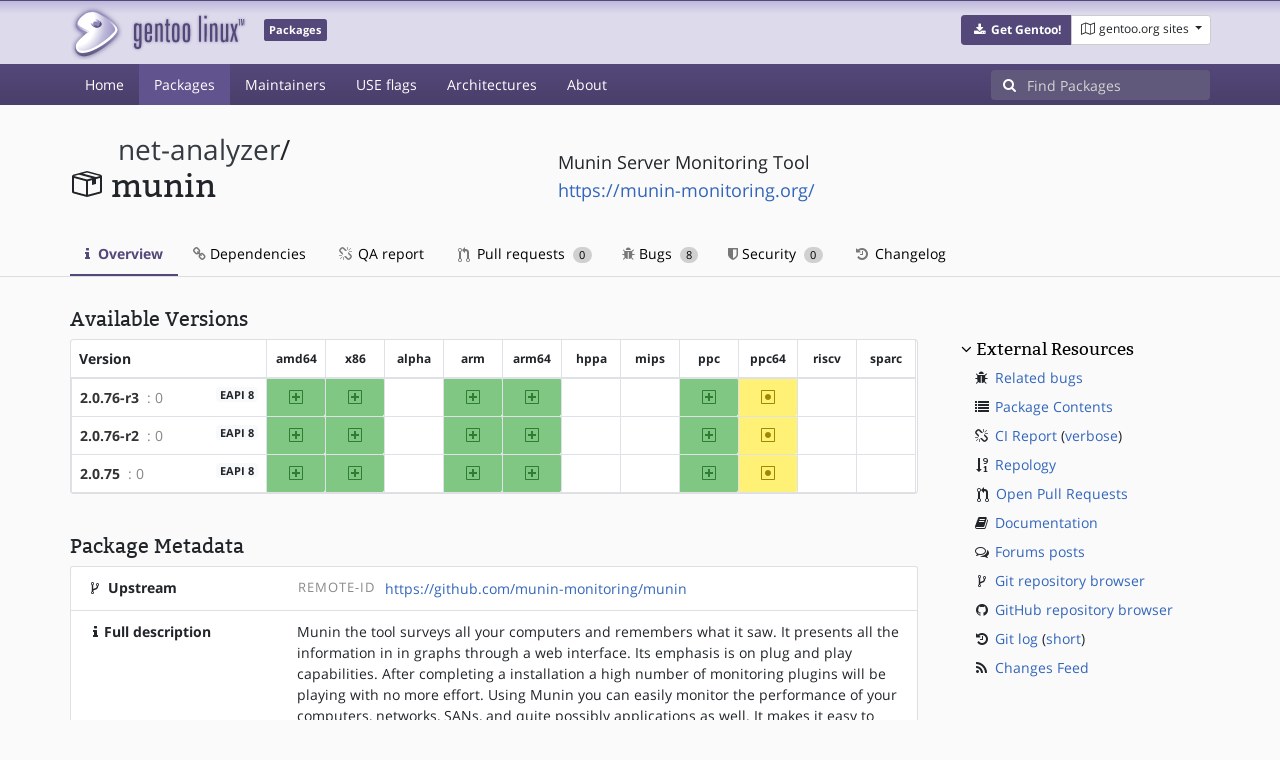

--- FILE ---
content_type: text/html; charset=utf-8
request_url: https://packages.gentoo.org/packages/net-analyzer/munin
body_size: 5756
content:
<!doctype html><html lang="en"><head><title>net-analyzer/munin – Gentoo Packages</title><meta charset="utf-8"><meta name="viewport" content="width=device-width, initial-scale=1.0"><meta name="theme-color" content="#54487a"><meta name="description" content="Gentoo Packages Database"><script src="/assets/application.js"></script><link rel="icon" href="https://packages.gentoo.org/favicon.ico" type="image/x-icon"><link rel="stylesheet" href="/assets/stylesheets.css"></head><body><header><div class="site-title"><div class="container"><div class="row justify-content-between"><div class="logo"><a href="/" title="Back to the homepage" class="site-logo"><img src="https://assets.gentoo.org/tyrian/site-logo.png" alt="Gentoo" srcset="https://assets.gentoo.org/tyrian/site-logo.svg"></a> <span class="site-label">Packages</span></div><div class="site-title-buttons"><div class="btn-group btn-group-sm"><a href="https://get.gentoo.org/" role="button" class="btn get-gentoo"><span class="fa fa-fw fa-download"></span> <strong>Get Gentoo!</strong></a><div class="btn-group btn-group-sm"><a class="btn gentoo-org-sites dropdown-toggle" data-toggle="dropdown" data-target="#" href="#"><span class="fa fa-fw fa-map-o"></span> <span class="d-none d-sm-inline">gentoo.org sites</span> <span class="caret"></span></a><div class="dropdown-menu dropdown-menu-right"><a class="dropdown-item" href="https://www.gentoo.org/" title="Main Gentoo website"><span class="fa fa-home fa-fw"></span> gentoo.org</a> <a class="dropdown-item" href="https://wiki.gentoo.org/" title="Find and contribute documentation"><span class="fa fa-file-text-o fa-fw"></span> Wiki</a> <a class="dropdown-item" href="https://bugs.gentoo.org/" title="Report issues and find common issues"><span class="fa fa-bug fa-fw"></span> Bugs</a> <a class="dropdown-item" href="https://forums.gentoo.org/" title="Discuss with the community"><span class="fa fa-comments-o fa-fw"></span> Forums</a> <a class="dropdown-item" href="https://packages.gentoo.org/" title="Find software for your Gentoo"><span class="fa fa-hdd-o fa-fw"></span> Packages</a><div class="dropdown-divider"></div><a class="dropdown-item" href="https://planet.gentoo.org/" title="Find out what's going on in the developer community"><span class="fa fa-rss fa-fw"></span> Planet</a> <a class="dropdown-item" href="https://archives.gentoo.org/" title="Read up on past discussions"><span class="fa fa-archive fa-fw"></span> Archives</a> <a class="dropdown-item" href="https://sources.gentoo.org/" title="Browse our source code"><span class="fa fa-code fa-fw"></span> Sources</a><div class="dropdown-divider"></div><a class="dropdown-item" href="https://infra-status.gentoo.org/" title="Get updates on the services provided by Gentoo"><span class="fa fa-server fa-fw"></span> Infra Status</a></div></div></div></div></div></div></div><nav class="tyrian-navbar navbar navbar-dark navbar-expand-lg bg-primary" role="navigation"><div class="container"><div class="navbar-header"><button class="navbar-toggler" type="button" data-toggle="collapse" data-target="#navbar-main-collapse" aria-controls="navbar-main-collapse" aria-expanded="false" aria-label="Toggle navigation"><span class="navbar-toggler-icon"></span></button></div><div class="collapse navbar-collapse navbar-main-collapse" id="navbar-main-collapse"><ul class="navbar-nav mr-auto"><li class="nav-item"><a class="nav-link" href="/">Home</a></li><li class="nav-item active"><a class="nav-link" href="/categories">Packages</a></li><li class="nav-item"><a class="nav-link" href="/maintainers">Maintainers</a></li><li class="nav-item"><a class="nav-link" href="/useflags">USE flags</a></li><li class="nav-item"><a class="nav-link" href="/arches">Architectures</a></li><li class="nav-item"><a class="nav-link" href="/about">About</a></li></ul><form class="form-inline inlinesearch" role="search" action="/packages/search" method="get"><div class="input-group"><div class="input-group-prepend"><span class="input-group-text" id="basic-addon1"><i class="fa fa-search" aria-hidden="true"></i></span></div><input class="form-control" name="q" type="text" placeholder="Find Packages" aria-label="Find Packages"></div></form></div></div></nav></header><div class="kk-header-container"><div class="container"><div class="row"><div class="col-12"><div class="row mt-3"><div class="col-md-5"><h1 class="stick-top kk-package-title" id="package-title" data-atom="net-analyzer/munin" data-category="net-analyzer" data-name="munin"><small class="kk-package-cat"><a href="/categories/net-analyzer" class="text-dark">net-analyzer</a>/</small><div><svg height="32" class="octicon octicon-package right left kk-package-icon" aria-label="Package icon" viewBox="0 0 16 16" version="1.1" width="32" role="img"><path fill-rule="evenodd" d="M1 4.27v7.47c0 .45.3.84.75.97l6.5 1.73c.16.05.34.05.5 0l6.5-1.73c.45-.13.75-.52.75-.97V4.27c0-.45-.3-.84-.75-.97l-6.5-1.74a1.4 1.4 0 0 0-.5 0L1.75 3.3c-.45.13-.75.52-.75.97zm7 9.09l-6-1.59V5l6 1.61v6.75zM2 4l2.5-.67L11 5.06l-2.5.67L2 4zm13 7.77l-6 1.59V6.61l2-.55V8.5l2-.53V5.53L15 5v6.77zm-2-7.24L6.5 2.8l2-.53L15 4l-2 .53z"></path></svg><div class="kk-package-name">munin</div></div></h1></div><div class="col-md-7"><p class="lead kk-package-maindesc">Munin Server Monitoring Tool</p><p class="kk-package-homepage"><a href="https://munin-monitoring.org/">https://munin-monitoring.org/</a></p></div><div class="col-md-12 pt-4 mt-1"><nav class="nav kk-package-nav"><a class="nav-link active" href="/packages/net-analyzer/munin"><i class="fa fa-info mr-1" aria-hidden="true"></i> Overview </a><a class="nav-link" href="/packages/net-analyzer/munin/dependencies"><i class="fa fa-link" aria-hidden="true"></i> Dependencies </a><a class="nav-link" href="/packages/net-analyzer/munin/qa-report"><i class="fa fa-fw fa-chain-broken" aria-hidden="true"></i> QA report </a><a class="nav-link" href="/packages/net-analyzer/munin/pull-requests"><i class="octicon octicon-git-pull-request opticon-resource-icon ml-1" aria-hidden="true"></i> Pull requests <span class="ml-1 badge badge-pill kk-misc-badge">0</span></a><a class="nav-link" href="/packages/net-analyzer/munin/bugs"><i class="fa fa-bug" aria-hidden="true"></i> Bugs <span class="ml-1 badge badge-pill kk-misc-badge">8</span></a><a class="nav-link" href="/packages/net-analyzer/munin/security"><i class="fa fa-shield" aria-hidden="true"></i> Security <span class="ml-1 badge badge-pill kk-misc-badge">0</span></a><a class="nav-link" href="/packages/net-analyzer/munin/changelog"><i class="fa fa-fw fa-history" aria-hidden="true"></i> Changelog </a></nav></div></div></div></div></div></div><div class="tab-content" id="myTabContent"><div class="container mb-5 tab-pane fade show active" id="overview" role="tabpanel" aria-labelledby="overview-tab"><div class="row"><div class="col-md-9"><h3 class="mb-2">Available Versions</h3><div class="card mb-4 rounded"><svg style="display: none" version="1.1"><defs><symbol id="svg-ver-mask" viewBox="0 0 14 16"><path fill-rule="evenodd" d="M13 1H1c-.55 0-1 .45-1 1v12c0 .55.45 1 1 1h12c.55 0 1-.45 1-1V2c0-.55-.45-1-1-1zm0 13H1V2h12v12zm-8.5-2H3v-1.5L9.5 4H11v1.5L4.5 12z"></path></symbol> <symbol id="svg-ver-testing" viewBox="0 0 14 16"><path fill-rule="evenodd" d="M13 1H1c-.55 0-1 .45-1 1v12c0 .55.45 1 1 1h12c.55 0 1-.45 1-1V2c0-.55-.45-1-1-1zm0 13H1V2h12v12zM4 8c0-1.66 1.34-3 3-3s3 1.34 3 3-1.34 3-3 3-3-1.34-3-3z"></path></symbol> <symbol id="svg-ver-unavailable" viewBox="0 0 14 16"><path fill-rule="evenodd" d="M13 1H1c-.55 0-1 .45-1 1v12c0 .55.45 1 1 1h12c.55 0 1-.45 1-1V2c0-.55-.45-1-1-1zm0 13H1V2h12v12zm-2-5H3V7h8v2z"></path></symbol> <symbol id="svg-ver-stable" viewBox="0 0 14 16"><path fill-rule="evenodd" d="M13 1H1c-.55 0-1 .45-1 1v12c0 .55.45 1 1 1h12c.55 0 1-.45 1-1V2c0-.55-.45-1-1-1zm0 13H1V2h12v12zM6 9H3V7h3V4h2v3h3v2H8v3H6V9z"></path></symbol></defs></svg><div class="table-responsive border-0"><table class="table table-bordered kk-versions-table mb-0 overflow-hidden border-0"><thead class="border-0"><tr class="border-0"><th class="kk-version border-left-0 border-top-0">Version</th><th class="kk-keyword-header kk-keyword border-left-0 border-top-0">amd64</th><th class="kk-keyword-header kk-keyword border-left-0 border-top-0">x86</th><th class="kk-keyword-header kk-keyword border-left-0 border-top-0">alpha</th><th class="kk-keyword-header kk-keyword border-left-0 border-top-0">arm</th><th class="kk-keyword-header kk-keyword border-left-0 border-top-0">arm64</th><th class="kk-keyword-header kk-keyword border-left-0 border-top-0">hppa</th><th class="kk-keyword-header kk-keyword border-left-0 border-top-0">mips</th><th class="kk-keyword-header kk-keyword border-left-0 border-top-0">ppc</th><th class="kk-keyword-header kk-keyword border-left-0 border-top-0">ppc64</th><th class="kk-keyword-header kk-keyword border-left-0 border-top-0">riscv</th><th class="kk-keyword-header kk-keyword border-left-0 border-top-0">sparc</th></tr></thead> <tbody><tr><td class="kk-version"><strong><a class="kk-ebuild-link" href="https://gitweb.gentoo.org/repo/gentoo.git/tree/net-analyzer/munin/munin-2.0.76-r3.ebuild">2.0.76-r3</a></strong> <span class="kk-slot" title="SLOT=&#34;0&#34;"> : 0</span> <span class="badge badge-light kk-eapi-label">EAPI 8</span></td><td class="kk-keyword kk-keyword-stable" title="2.0.76-r3 is stable on amd64"><svg height="16" class="octicon octicon-diff-added" version="1.1" width="14" aria-hidden="true"><use href="#svg-ver-stable" xlink:href="#svg-ver-stable"></use></svg> <span class="sr-only">amd64</span></td><td class="kk-keyword kk-keyword-stable" title="2.0.76-r3 is stable on x86"><svg height="16" class="octicon octicon-diff-added" version="1.1" width="14" aria-hidden="true"><use href="#svg-ver-stable" xlink:href="#svg-ver-stable"></use></svg> <span class="sr-only">x86</span></td><td class="kk-keyword kk-keyword-unkown" title="2.0.76-r3 is unknown on alpha"><span class="sr-only">?alpha</span></td><td class="kk-keyword kk-keyword-stable" title="2.0.76-r3 is stable on arm"><svg height="16" class="octicon octicon-diff-added" version="1.1" width="14" aria-hidden="true"><use href="#svg-ver-stable" xlink:href="#svg-ver-stable"></use></svg> <span class="sr-only">arm</span></td><td class="kk-keyword kk-keyword-stable" title="2.0.76-r3 is stable on arm64"><svg height="16" class="octicon octicon-diff-added" version="1.1" width="14" aria-hidden="true"><use href="#svg-ver-stable" xlink:href="#svg-ver-stable"></use></svg> <span class="sr-only">arm64</span></td><td class="kk-keyword kk-keyword-unkown" title="2.0.76-r3 is unknown on hppa"><span class="sr-only">?hppa</span></td><td class="kk-keyword kk-keyword-unkown" title="2.0.76-r3 is unknown on mips"><span class="sr-only">?mips</span></td><td class="kk-keyword kk-keyword-stable" title="2.0.76-r3 is stable on ppc"><svg height="16" class="octicon octicon-diff-added" version="1.1" width="14" aria-hidden="true"><use href="#svg-ver-stable" xlink:href="#svg-ver-stable"></use></svg> <span class="sr-only">ppc</span></td><td class="kk-keyword kk-keyword-testing" title="2.0.76-r3 is testing on ppc64"><svg height="16" class="octicon octicon-diff-modified" version="1.1" width="14" aria-hidden="true"><use href="#svg-ver-testing" xlink:href="#svg-ver-testing"></use></svg> <span class="sr-only">~ppc64</span></td><td class="kk-keyword kk-keyword-unkown" title="2.0.76-r3 is unknown on riscv"><span class="sr-only">?riscv</span></td><td class="kk-keyword kk-keyword-unkown" title="2.0.76-r3 is unknown on sparc"><span class="sr-only">?sparc</span></td></tr><tr><td class="kk-version"><strong><a class="kk-ebuild-link" href="https://gitweb.gentoo.org/repo/gentoo.git/tree/net-analyzer/munin/munin-2.0.76-r2.ebuild">2.0.76-r2</a></strong> <span class="kk-slot" title="SLOT=&#34;0&#34;"> : 0</span> <span class="badge badge-light kk-eapi-label">EAPI 8</span></td><td class="kk-keyword kk-keyword-stable" title="2.0.76-r2 is stable on amd64"><svg height="16" class="octicon octicon-diff-added" version="1.1" width="14" aria-hidden="true"><use href="#svg-ver-stable" xlink:href="#svg-ver-stable"></use></svg> <span class="sr-only">amd64</span></td><td class="kk-keyword kk-keyword-stable" title="2.0.76-r2 is stable on x86"><svg height="16" class="octicon octicon-diff-added" version="1.1" width="14" aria-hidden="true"><use href="#svg-ver-stable" xlink:href="#svg-ver-stable"></use></svg> <span class="sr-only">x86</span></td><td class="kk-keyword kk-keyword-unkown" title="2.0.76-r2 is unknown on alpha"><span class="sr-only">?alpha</span></td><td class="kk-keyword kk-keyword-stable" title="2.0.76-r2 is stable on arm"><svg height="16" class="octicon octicon-diff-added" version="1.1" width="14" aria-hidden="true"><use href="#svg-ver-stable" xlink:href="#svg-ver-stable"></use></svg> <span class="sr-only">arm</span></td><td class="kk-keyword kk-keyword-stable" title="2.0.76-r2 is stable on arm64"><svg height="16" class="octicon octicon-diff-added" version="1.1" width="14" aria-hidden="true"><use href="#svg-ver-stable" xlink:href="#svg-ver-stable"></use></svg> <span class="sr-only">arm64</span></td><td class="kk-keyword kk-keyword-unkown" title="2.0.76-r2 is unknown on hppa"><span class="sr-only">?hppa</span></td><td class="kk-keyword kk-keyword-unkown" title="2.0.76-r2 is unknown on mips"><span class="sr-only">?mips</span></td><td class="kk-keyword kk-keyword-stable" title="2.0.76-r2 is stable on ppc"><svg height="16" class="octicon octicon-diff-added" version="1.1" width="14" aria-hidden="true"><use href="#svg-ver-stable" xlink:href="#svg-ver-stable"></use></svg> <span class="sr-only">ppc</span></td><td class="kk-keyword kk-keyword-testing" title="2.0.76-r2 is testing on ppc64"><svg height="16" class="octicon octicon-diff-modified" version="1.1" width="14" aria-hidden="true"><use href="#svg-ver-testing" xlink:href="#svg-ver-testing"></use></svg> <span class="sr-only">~ppc64</span></td><td class="kk-keyword kk-keyword-unkown" title="2.0.76-r2 is unknown on riscv"><span class="sr-only">?riscv</span></td><td class="kk-keyword kk-keyword-unkown" title="2.0.76-r2 is unknown on sparc"><span class="sr-only">?sparc</span></td></tr><tr><td class="kk-version"><strong><a class="kk-ebuild-link" href="https://gitweb.gentoo.org/repo/gentoo.git/tree/net-analyzer/munin/munin-2.0.75.ebuild">2.0.75</a></strong> <span class="kk-slot" title="SLOT=&#34;0&#34;"> : 0</span> <span class="badge badge-light kk-eapi-label">EAPI 8</span></td><td class="kk-keyword kk-keyword-stable" title="2.0.75 is stable on amd64"><svg height="16" class="octicon octicon-diff-added" version="1.1" width="14" aria-hidden="true"><use href="#svg-ver-stable" xlink:href="#svg-ver-stable"></use></svg> <span class="sr-only">amd64</span></td><td class="kk-keyword kk-keyword-stable" title="2.0.75 is stable on x86"><svg height="16" class="octicon octicon-diff-added" version="1.1" width="14" aria-hidden="true"><use href="#svg-ver-stable" xlink:href="#svg-ver-stable"></use></svg> <span class="sr-only">x86</span></td><td class="kk-keyword kk-keyword-unkown" title="2.0.75 is unknown on alpha"><span class="sr-only">?alpha</span></td><td class="kk-keyword kk-keyword-stable" title="2.0.75 is stable on arm"><svg height="16" class="octicon octicon-diff-added" version="1.1" width="14" aria-hidden="true"><use href="#svg-ver-stable" xlink:href="#svg-ver-stable"></use></svg> <span class="sr-only">arm</span></td><td class="kk-keyword kk-keyword-stable" title="2.0.75 is stable on arm64"><svg height="16" class="octicon octicon-diff-added" version="1.1" width="14" aria-hidden="true"><use href="#svg-ver-stable" xlink:href="#svg-ver-stable"></use></svg> <span class="sr-only">arm64</span></td><td class="kk-keyword kk-keyword-unkown" title="2.0.75 is unknown on hppa"><span class="sr-only">?hppa</span></td><td class="kk-keyword kk-keyword-unkown" title="2.0.75 is unknown on mips"><span class="sr-only">?mips</span></td><td class="kk-keyword kk-keyword-stable" title="2.0.75 is stable on ppc"><svg height="16" class="octicon octicon-diff-added" version="1.1" width="14" aria-hidden="true"><use href="#svg-ver-stable" xlink:href="#svg-ver-stable"></use></svg> <span class="sr-only">ppc</span></td><td class="kk-keyword kk-keyword-testing" title="2.0.75 is testing on ppc64"><svg height="16" class="octicon octicon-diff-modified" version="1.1" width="14" aria-hidden="true"><use href="#svg-ver-testing" xlink:href="#svg-ver-testing"></use></svg> <span class="sr-only">~ppc64</span></td><td class="kk-keyword kk-keyword-unkown" title="2.0.75 is unknown on riscv"><span class="sr-only">?riscv</span></td><td class="kk-keyword kk-keyword-unkown" title="2.0.75 is unknown on sparc"><span class="sr-only">?sparc</span></td></tr></tbody></table></div></div><h3 class="pt-3 mb-2">Package Metadata</h3><div class="card border-0 mb-3"><ul class="list-group kk-metadata-list"><li class="kk-metadata-item list-group-item"><div class="row"><div class="col-xs-12 col-md-3 kk-metadata-key"><span class="fa fa-fw fa-code-fork"></span> Upstream</div><div class="col-xs-12 col-md-9"><table><tr><td><span class="kk-useflag-group float-right mr-2">Remote-Id</span></td><td><a href="https://github.com/munin-monitoring/munin">https://github.com/munin-monitoring/munin</a></td></tr></table></div></div></li><li class="kk-metadata-item list-group-item"><div class="row"><div class="col-xs-12 col-md-3 kk-metadata-key"><span class="fa fa-fw fa-info"></span>Full description</div><div class="col-xs-12 col-md-9">Munin the tool surveys all your computers and remembers what it saw. It
    presents all the information in in graphs through a web interface. Its
    emphasis is on plug and play capabilities. After completing a installation a
    high number of monitoring plugins will be playing with no more effort. Using
    Munin you can easily monitor the performance of your computers, networks,
    SANs, and quite possibly applications as well. It makes it easy to determine
    &#34;what&#39;s different today&#34; when a performance problem crops up. It makes it
    easy to see how you&#39;re doing capacity wise on all limited resources.</div></div></li><li class="kk-metadata-item list-group-item"><div class="row"><div class="col-xs-12 col-md-3 kk-metadata-key"><span class="fa fa-fw fa-sliders"></span> USE flags</div><div class="col-xs-12 col-md-9"><span class="kk-useflag-group">Local Use Flags</span><ul class="kk-useflag-container kk-useflag-container-many"><li class="kk-useflag"><a title="Install the packages required for monitoring Asterisk. Disabling the flag does not remove any plugin files." data-toggle="tooltip" href="/useflags/asterisk">asterisk</a></li><li class="kk-useflag"><a title="Install the CGI-compatible scripts for on-the-fly generation of web pages and graphs. This is only meaningful if the minimal USE flag is disabled." data-toggle="tooltip" href="/useflags/cgi">cgi</a></li><li class="kk-useflag"><a title="Install dev-perl/Net-IP, dev-perl/HTTP-Date and net-misc/dhcp to monitor DHCP lease usage. This only works if the server is on the same system as the node, so the server is also brought in. Disabling the flag does not remove any plugin file." data-toggle="tooltip" href="/useflags/dhcpd">dhcpd</a></li><li class="kk-useflag"><a title="Build and install a local copy of the HTML documentation for the whole software. This requires dev-python/sphinx to process the documentation sources." data-toggle="tooltip" href="/useflags/doc">doc</a></li><li class="kk-useflag"><a title="Install dev-perl/libwww-perl required for monitoring HTTP-based services such as Apache and nginx. Disabling the flag does not remove any plugin file." data-toggle="tooltip" href="/useflags/http">http</a></li><li class="kk-useflag"><a title="Install sys-apps/ipmitool required for monitoring IPMI sensors. Disabling the flag does not remove any plugin file." data-toggle="tooltip" href="/useflags/ipmi">ipmi</a></li><li class="kk-useflag"><a title="Add support for IPv6 in munin-node. IPv6 support for the master is always enabled, but the node requires a newer version of dev-perl/Net-Server, capable of listening to IPv6 sockets." data-toggle="tooltip" href="/useflags/ipv6">ipv6</a></li><li class="kk-useflag"><a title="Install the packages required for monitoring IRC. Disabling the flag does not remove any plugin files." data-toggle="tooltip" href="/useflags/irc">irc</a></li><li class="kk-useflag"><a title="Build the Java-based plugins to monitor JMX-compatible applications. Disabling the flag removes the jmx monitoring plugins." data-toggle="tooltip" href="/useflags/java">java</a></li><li class="kk-useflag"><a title="Install the packages required for memcached monitoring. Disabling the flag does not remove any plugin files." data-toggle="tooltip" href="/useflags/memcached">memcached</a></li><li class="kk-useflag"><a title="Only install munin-node and its plugins. This excludes the scripts to generate the web pages and the graphs." data-toggle="tooltip" href="/useflags/minimal">minimal</a></li><li class="kk-useflag"><a title="Install the packages required for monitoring MySQL. Disabling the flag does not remove any plugin files." data-toggle="tooltip" href="/useflags/mysql">mysql</a></li><li class="kk-useflag"><a title="Install the packages required for monitoring PostgreSQL. Disabling the flag does not remove any plugin files." data-toggle="tooltip" href="/useflags/postgres">postgres</a></li><li class="kk-useflag"><a title="Configure the node by default to log on syslog. This requires the presence of virtual/perl-Sys-Syslog. As of version 2.0.2, the master scripts only log to file, and not to syslog." data-toggle="tooltip" href="/useflags/syslog">syslog</a></li></ul><span class="kk-useflag-group">Global Use Flags</span><ul class="kk-useflag-container kk-useflag-container-few"><li class="kk-useflag"><a title="Add Apache2 support" data-toggle="tooltip" href="/useflags/apache2">apache2</a></li><li class="kk-useflag"><a title="Add LDAP support (Lightweight Directory Access Protocol)" data-toggle="tooltip" href="/useflags/ldap">ldap</a></li><li class="kk-useflag"><a title="!!internal use only!! Security Enhanced Linux support, this must be set by the selinux profile or breakage will occur" data-toggle="tooltip" href="/useflags/selinux">selinux</a></li><li class="kk-useflag"><a title="Add support for SSL/TLS connections (Secure Socket Layer / Transport Layer Security)" data-toggle="tooltip" href="/useflags/ssl">ssl</a></li><li class="kk-useflag"><a title="Enable dependencies and/or preparations necessary to run tests (usually controlled by FEATURES=test but can be toggled independently)" data-toggle="tooltip" href="/useflags/test">test</a></li></ul></div></div></li><li class="kk-metadata-item list-group-item"><div class="row"><div class="col-xs-12 col-md-3 kk-metadata-key"><span class="fa fa-fw fa-legal"></span> License</div><div class="col-xs-12 col-md-9">GPL-2</div></div></li><li class="kk-metadata-item list-group-item"><div class="row"><div class="col-xs-12 col-md-3 kk-metadata-key"><span class="fa fa-fw fa-user"></span> Maintainer(s)</div><div class="col-xs-12 col-md-9"> <a title="Gentoo Sysadmin Project" href="/maintainer/sysadmin@gentoo.org">Gentoo Sysadmin Project</a> <a href="mailto:sysadmin@gentoo.org"><i class="fa fa-envelope-o" style="font-size: .925em;" aria-hidden="true"></i></a>,&nbsp; <a title="Hans de Graaff" href="/maintainer/graaff@gentoo.org">Hans de Graaff</a> <a href="mailto:graaff@gentoo.org"><i class="fa fa-envelope-o" style="font-size: .925em;" aria-hidden="true"></i></a></div></div></li></ul></div></div><div class="col-md-3 pl-4 pt-4 mt-2"><h4 class="mb-2 ml-1"><a class="collapseLink" style="color:#000000;" data-toggle="collapse" href="#collapseExternalResources" role="button" aria-expanded="false" aria-controls="collapseExternalResources">External Resources</a></h4><div class="collapse show" id="collapseExternalResources"><dl class="ml-3"><dd><span class="fa fa-fw fa-bug"></span> <a href="https://bugs.gentoo.org/buglist.cgi?quicksearch=net-analyzer/munin" class="" target="_blank">Related bugs</a></dd><dd><span class="fa fa-fw fa-list"></span> <a href="https://www.portagefilelist.de/index.php?p=packages&amp;ps=munin" class="" target="_blank">Package Contents</a></dd><dd><span class="fa fa-fw fa-chain-broken"></span> <a href="https://qa-reports.gentoo.org/output/gentoo-ci/output.html;pkg=net-analyzer:munin" title="CI report" target="_blank">CI Report</a> (<a href="https://qa-reports.gentoo.org/output/gentoo-ci/output.verbose.html;pkg=net-analyzer:munin" title="Verbose CI report" target="_blank">verbose</a>)</dd><dd><span class="fa fa-fw fa-sort-numeric-desc"></span> <a href="https://repology.org/tools/project-by?repo=gentoo&amp;name_type=srcname&amp;target_page=project_versions&amp;name=net-analyzer/munin" target="_blank">Repology</a></dd><dd><span class="octicon octicon-git-pull-request opticon-resource-icon ml-1"></span> <a href="https://github.com/gentoo/gentoo/pulls?q=is%3Apr+is%3Aopen+in%3Atitle+net-analyzer/munin" target="_blank">Open Pull Requests</a></dd><dd><span class="fa fa-fw fa-book"></span> <a href="https://wiki.gentoo.org/wiki/Special:Search/munin" target="_blank">Documentation</a></dd><dd><span class="fa fa-fw fa-comments-o"></span> <a href="https://forums.gentoo.org/search.php?search_terms=all&amp;show_results=topics&amp;search_keywords=munin&amp;mode=results" target="_blank">Forums posts</a></dd><dd><span class="fa fa-fw fa-code-fork"></span> <a href="https://gitweb.gentoo.org/repo/gentoo.git/tree/net-analyzer/munin" target="_blank">Git repository browser</a></dd><dd><span class="fa fa-fw fa-github"></span> <a href="https://github.com/gentoo/gentoo/tree/master/net-analyzer/munin" target="_blank">GitHub repository browser</a></dd><dd><span class="fa fa-fw fa-history"></span> <a href="https://gitweb.gentoo.org/repo/gentoo.git/log/net-analyzer/munin?showmsg=1" title="Git log" target="_blank">Git log</a> (<a href="https://gitweb.gentoo.org/repo/gentoo.git/log/net-analyzer/munin" title="Short git log" target="_blank">short</a>)</dd><dd><span class="fa fa-fw fa-rss"></span> <a href="https://gitweb.gentoo.org/repo/gentoo.git/atom/net-analyzer/munin?h=master" target="_blank">Changes Feed</a></dd></dl></div></div></div></div></div><footer style="background-color: #fafafa; box-shadow:none!important;"><div class="container pt-4" style="border-top: 1px solid #dddddd;"><div class="row"><div class="col-2 col-sm-2 col-md-2"><ul class="footerlinks three-icons"><li><a href="https://twitter.com/gentoo" title="@Gentoo on Twitter"><span class="fa fa-twitter fa-fw"></span></a></li><li><a href="https://www.facebook.com/gentoo.org" title="Gentoo on Facebook"><span class="fa fa-facebook fa-fw"></span></a></li><li><a href="https://www.reddit.com/r/Gentoo/" title="Gentoo on Reddit"><span class="fa fa-reddit-alien fa-fw"></span></a></li></ul></div><div class="col-8 col-sm-8 col-md-8"><strong>&copy; 2001&ndash;2025 Gentoo Authors</strong><br><small>Gentoo is a trademark of the Gentoo Foundation, Inc. and of Förderverein Gentoo e.V. The contents of this document, unless otherwise expressly stated, are licensed under the <a href="https://creativecommons.org/licenses/by-sa/4.0/" rel="license">CC-BY-SA-4.0</a> license. The <a href="https://www.gentoo.org/inside-gentoo/foundation/name-logo-guidelines.html">Gentoo Name and Logo Usage Guidelines</a> apply.</small></div><div class="col-2 col-sm-2 col-md-2 text-right"><strong><a class="text-dark" href="https://www.gentoo.org/inside-gentoo/contact/">Contact</a></strong><br><small>v1.0.3</small></div></div></div></footer></body></html>